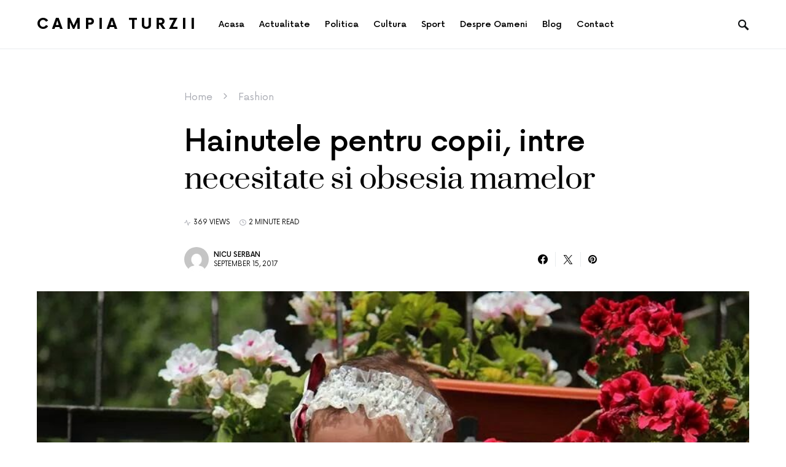

--- FILE ---
content_type: text/html; charset=UTF-8
request_url: https://campia-turzii.com/hainutele-pentru-copii-intre-necesitate-si-obsesia-mamelor/
body_size: 15836
content:
<!doctype html>
<html lang="en-US">
<head>
	<meta charset="UTF-8" />
	<meta name="viewport" content="width=device-width, initial-scale=1" />
	<link rel="profile" href="https://gmpg.org/xfn/11" />
	<meta name='robots' content='index, follow, max-image-preview:large, max-snippet:-1, max-video-preview:-1' />
	<style>img:is([sizes="auto" i], [sizes^="auto," i]) { contain-intrinsic-size: 3000px 1500px }</style>
	
	<!-- This site is optimized with the Yoast SEO plugin v26.8 - https://yoast.com/product/yoast-seo-wordpress/ -->
	<title>Hainutele pentru copii, intre necesitate si obsesia mamelor</title>
	<link rel="canonical" href="https://campia-turzii.com/hainutele-pentru-copii-intre-necesitate-si-obsesia-mamelor/" />
	<meta property="og:locale" content="en_US" />
	<meta property="og:type" content="article" />
	<meta property="og:title" content="Hainutele pentru copii, intre necesitate si obsesia mamelor" />
	<meta property="og:description" content="Intre optiuni de lume moderna si placerea mamelor de a etala pe copil tot soiul de haine fancy,&hellip;" />
	<meta property="og:url" content="https://campia-turzii.com/hainutele-pentru-copii-intre-necesitate-si-obsesia-mamelor/" />
	<meta property="og:site_name" content="Campia Turzii" />
	<meta property="article:published_time" content="2017-09-15T08:45:02+00:00" />
	<meta property="article:modified_time" content="2017-09-15T08:48:11+00:00" />
	<meta property="og:image" content="https://campia-turzii.com/wp-content/uploads/copil.jpeg" />
	<meta property="og:image:width" content="960" />
	<meta property="og:image:height" content="639" />
	<meta property="og:image:type" content="image/jpeg" />
	<meta name="author" content="Nicu Serban" />
	<meta name="twitter:card" content="summary_large_image" />
	<meta name="twitter:label1" content="Written by" />
	<meta name="twitter:data1" content="Nicu Serban" />
	<meta name="twitter:label2" content="Est. reading time" />
	<meta name="twitter:data2" content="3 minutes" />
	<script type="application/ld+json" class="yoast-schema-graph">{"@context":"https://schema.org","@graph":[{"@type":"Article","@id":"https://campia-turzii.com/hainutele-pentru-copii-intre-necesitate-si-obsesia-mamelor/#article","isPartOf":{"@id":"https://campia-turzii.com/hainutele-pentru-copii-intre-necesitate-si-obsesia-mamelor/"},"author":{"name":"Nicu Serban","@id":"https://campia-turzii.com/#/schema/person/fe6a17f5d0fd38d5dbfdc3911f3ac420"},"headline":"Hainutele pentru copii, intre necesitate si obsesia mamelor","datePublished":"2017-09-15T08:45:02+00:00","dateModified":"2017-09-15T08:48:11+00:00","mainEntityOfPage":{"@id":"https://campia-turzii.com/hainutele-pentru-copii-intre-necesitate-si-obsesia-mamelor/"},"wordCount":513,"publisher":{"@id":"https://campia-turzii.com/#organization"},"image":{"@id":"https://campia-turzii.com/hainutele-pentru-copii-intre-necesitate-si-obsesia-mamelor/#primaryimage"},"thumbnailUrl":"https://campia-turzii.com/wp-content/uploads/copil.jpeg","keywords":["haine copii online","haine de bebelus","hainute pentru copii"],"articleSection":["Fashion"],"inLanguage":"en-US"},{"@type":"WebPage","@id":"https://campia-turzii.com/hainutele-pentru-copii-intre-necesitate-si-obsesia-mamelor/","url":"https://campia-turzii.com/hainutele-pentru-copii-intre-necesitate-si-obsesia-mamelor/","name":"Hainutele pentru copii, intre necesitate si obsesia mamelor","isPartOf":{"@id":"https://campia-turzii.com/#website"},"primaryImageOfPage":{"@id":"https://campia-turzii.com/hainutele-pentru-copii-intre-necesitate-si-obsesia-mamelor/#primaryimage"},"image":{"@id":"https://campia-turzii.com/hainutele-pentru-copii-intre-necesitate-si-obsesia-mamelor/#primaryimage"},"thumbnailUrl":"https://campia-turzii.com/wp-content/uploads/copil.jpeg","datePublished":"2017-09-15T08:45:02+00:00","dateModified":"2017-09-15T08:48:11+00:00","breadcrumb":{"@id":"https://campia-turzii.com/hainutele-pentru-copii-intre-necesitate-si-obsesia-mamelor/#breadcrumb"},"inLanguage":"en-US","potentialAction":[{"@type":"ReadAction","target":["https://campia-turzii.com/hainutele-pentru-copii-intre-necesitate-si-obsesia-mamelor/"]}]},{"@type":"ImageObject","inLanguage":"en-US","@id":"https://campia-turzii.com/hainutele-pentru-copii-intre-necesitate-si-obsesia-mamelor/#primaryimage","url":"https://campia-turzii.com/wp-content/uploads/copil.jpeg","contentUrl":"https://campia-turzii.com/wp-content/uploads/copil.jpeg","width":960,"height":639},{"@type":"BreadcrumbList","@id":"https://campia-turzii.com/hainutele-pentru-copii-intre-necesitate-si-obsesia-mamelor/#breadcrumb","itemListElement":[{"@type":"ListItem","position":1,"name":"Home","item":"https://campia-turzii.com/"},{"@type":"ListItem","position":2,"name":"Fashion","item":"https://campia-turzii.com/fashion/"},{"@type":"ListItem","position":3,"name":"Hainutele pentru copii, intre necesitate si obsesia mamelor"}]},{"@type":"WebSite","@id":"https://campia-turzii.com/#website","url":"https://campia-turzii.com/","name":"Câmpia Turzii - Știri Locale, Evenimente și Informații din Comunitate","description":"Inima comunității din Câmpia Turzii: știri, cultură și povești locale","publisher":{"@id":"https://campia-turzii.com/#organization"},"alternateName":"Noutăți și Evenimente din Câmpia Turzii | Actualități Locale","potentialAction":[{"@type":"SearchAction","target":{"@type":"EntryPoint","urlTemplate":"https://campia-turzii.com/?s={search_term_string}"},"query-input":{"@type":"PropertyValueSpecification","valueRequired":true,"valueName":"search_term_string"}}],"inLanguage":"en-US"},{"@type":"Organization","@id":"https://campia-turzii.com/#organization","name":"Vocea Câmpiei Turzii - tot ce este important în orașul tău","alternateName":"Câmpia Turzii la zi - informații pentru fiecare cetățean","url":"https://campia-turzii.com/","logo":{"@type":"ImageObject","inLanguage":"en-US","@id":"https://campia-turzii.com/#/schema/logo/image/","url":"https://campia-turzii.com/wp-content/uploads/bobomoda.jpg","contentUrl":"https://campia-turzii.com/wp-content/uploads/bobomoda.jpg","width":860,"height":573,"caption":"Vocea Câmpiei Turzii - tot ce este important în orașul tău"},"image":{"@id":"https://campia-turzii.com/#/schema/logo/image/"}},{"@type":"Person","@id":"https://campia-turzii.com/#/schema/person/fe6a17f5d0fd38d5dbfdc3911f3ac420","name":"Nicu Serban","image":{"@type":"ImageObject","inLanguage":"en-US","@id":"https://campia-turzii.com/#/schema/person/image/","url":"https://secure.gravatar.com/avatar/860e85b836416c40b6bb11a98f7410b5982e98d16093e160d67c154f5fbb73ee?s=96&d=mm&r=g","contentUrl":"https://secure.gravatar.com/avatar/860e85b836416c40b6bb11a98f7410b5982e98d16093e160d67c154f5fbb73ee?s=96&d=mm&r=g","caption":"Nicu Serban"},"url":"https://campia-turzii.com/author/bradudan/"}]}</script>
	<!-- / Yoast SEO plugin. -->


<link rel='dns-prefetch' href='//fonts.googleapis.com' />
<style id='csco-theme-fonts-inline-css'>
@font-face {font-family: now-alt;src: url('https://campia-turzii.com/wp-content/themes/once/css/fonts/now-alt-300.woff2') format('woff2'),url('https://campia-turzii.com/wp-content/themes/once/css/fonts/now-alt-300.woff') format('woff');font-weight: 300;font-display: swap;font-style: normal;}@font-face {font-family: now-alt;src: url('https://campia-turzii.com/wp-content/themes/once/css/fonts/now-alt-regular.woff2') format('woff2'),url('https://campia-turzii.com/wp-content/themes/once/css/fonts/now-alt-regular.woff') format('woff');font-weight: 400;font-display: swap;font-style: normal;}@font-face {font-family: now-alt;src: url('https://campia-turzii.com/wp-content/themes/once/css/fonts/now-alt-500.woff2') format('woff2'),url('https://campia-turzii.com/wp-content/themes/once/css/fonts/now-alt-500.woff') format('woff');font-weight: 500;font-display: swap;font-style: normal;}@font-face {font-family: now-alt;src: url('https://campia-turzii.com/wp-content/themes/once/css/fonts/now-alt-700.woff2') format('woff2'),url('https://campia-turzii.com/wp-content/themes/once/css/fonts/now-alt-700.woff') format('woff');font-weight: 700;font-display: swap;font-style: normal;}
</style>
<style id='classic-theme-styles-inline-css'>
/*! This file is auto-generated */
.wp-block-button__link{color:#fff;background-color:#32373c;border-radius:9999px;box-shadow:none;text-decoration:none;padding:calc(.667em + 2px) calc(1.333em + 2px);font-size:1.125em}.wp-block-file__button{background:#32373c;color:#fff;text-decoration:none}
</style>
<style id='global-styles-inline-css'>
:root{--wp--preset--aspect-ratio--square: 1;--wp--preset--aspect-ratio--4-3: 4/3;--wp--preset--aspect-ratio--3-4: 3/4;--wp--preset--aspect-ratio--3-2: 3/2;--wp--preset--aspect-ratio--2-3: 2/3;--wp--preset--aspect-ratio--16-9: 16/9;--wp--preset--aspect-ratio--9-16: 9/16;--wp--preset--color--black: #000000;--wp--preset--color--cyan-bluish-gray: #abb8c3;--wp--preset--color--white: #ffffff;--wp--preset--color--pale-pink: #f78da7;--wp--preset--color--vivid-red: #cf2e2e;--wp--preset--color--luminous-vivid-orange: #ff6900;--wp--preset--color--luminous-vivid-amber: #fcb900;--wp--preset--color--light-green-cyan: #7bdcb5;--wp--preset--color--vivid-green-cyan: #00d084;--wp--preset--color--pale-cyan-blue: #8ed1fc;--wp--preset--color--vivid-cyan-blue: #0693e3;--wp--preset--color--vivid-purple: #9b51e0;--wp--preset--gradient--vivid-cyan-blue-to-vivid-purple: linear-gradient(135deg,rgba(6,147,227,1) 0%,rgb(155,81,224) 100%);--wp--preset--gradient--light-green-cyan-to-vivid-green-cyan: linear-gradient(135deg,rgb(122,220,180) 0%,rgb(0,208,130) 100%);--wp--preset--gradient--luminous-vivid-amber-to-luminous-vivid-orange: linear-gradient(135deg,rgba(252,185,0,1) 0%,rgba(255,105,0,1) 100%);--wp--preset--gradient--luminous-vivid-orange-to-vivid-red: linear-gradient(135deg,rgba(255,105,0,1) 0%,rgb(207,46,46) 100%);--wp--preset--gradient--very-light-gray-to-cyan-bluish-gray: linear-gradient(135deg,rgb(238,238,238) 0%,rgb(169,184,195) 100%);--wp--preset--gradient--cool-to-warm-spectrum: linear-gradient(135deg,rgb(74,234,220) 0%,rgb(151,120,209) 20%,rgb(207,42,186) 40%,rgb(238,44,130) 60%,rgb(251,105,98) 80%,rgb(254,248,76) 100%);--wp--preset--gradient--blush-light-purple: linear-gradient(135deg,rgb(255,206,236) 0%,rgb(152,150,240) 100%);--wp--preset--gradient--blush-bordeaux: linear-gradient(135deg,rgb(254,205,165) 0%,rgb(254,45,45) 50%,rgb(107,0,62) 100%);--wp--preset--gradient--luminous-dusk: linear-gradient(135deg,rgb(255,203,112) 0%,rgb(199,81,192) 50%,rgb(65,88,208) 100%);--wp--preset--gradient--pale-ocean: linear-gradient(135deg,rgb(255,245,203) 0%,rgb(182,227,212) 50%,rgb(51,167,181) 100%);--wp--preset--gradient--electric-grass: linear-gradient(135deg,rgb(202,248,128) 0%,rgb(113,206,126) 100%);--wp--preset--gradient--midnight: linear-gradient(135deg,rgb(2,3,129) 0%,rgb(40,116,252) 100%);--wp--preset--font-size--small: 13px;--wp--preset--font-size--medium: 20px;--wp--preset--font-size--large: 36px;--wp--preset--font-size--x-large: 42px;--wp--preset--spacing--20: 0.44rem;--wp--preset--spacing--30: 0.67rem;--wp--preset--spacing--40: 1rem;--wp--preset--spacing--50: 1.5rem;--wp--preset--spacing--60: 2.25rem;--wp--preset--spacing--70: 3.38rem;--wp--preset--spacing--80: 5.06rem;--wp--preset--shadow--natural: 6px 6px 9px rgba(0, 0, 0, 0.2);--wp--preset--shadow--deep: 12px 12px 50px rgba(0, 0, 0, 0.4);--wp--preset--shadow--sharp: 6px 6px 0px rgba(0, 0, 0, 0.2);--wp--preset--shadow--outlined: 6px 6px 0px -3px rgba(255, 255, 255, 1), 6px 6px rgba(0, 0, 0, 1);--wp--preset--shadow--crisp: 6px 6px 0px rgba(0, 0, 0, 1);}:where(.is-layout-flex){gap: 0.5em;}:where(.is-layout-grid){gap: 0.5em;}body .is-layout-flex{display: flex;}.is-layout-flex{flex-wrap: wrap;align-items: center;}.is-layout-flex > :is(*, div){margin: 0;}body .is-layout-grid{display: grid;}.is-layout-grid > :is(*, div){margin: 0;}:where(.wp-block-columns.is-layout-flex){gap: 2em;}:where(.wp-block-columns.is-layout-grid){gap: 2em;}:where(.wp-block-post-template.is-layout-flex){gap: 1.25em;}:where(.wp-block-post-template.is-layout-grid){gap: 1.25em;}.has-black-color{color: var(--wp--preset--color--black) !important;}.has-cyan-bluish-gray-color{color: var(--wp--preset--color--cyan-bluish-gray) !important;}.has-white-color{color: var(--wp--preset--color--white) !important;}.has-pale-pink-color{color: var(--wp--preset--color--pale-pink) !important;}.has-vivid-red-color{color: var(--wp--preset--color--vivid-red) !important;}.has-luminous-vivid-orange-color{color: var(--wp--preset--color--luminous-vivid-orange) !important;}.has-luminous-vivid-amber-color{color: var(--wp--preset--color--luminous-vivid-amber) !important;}.has-light-green-cyan-color{color: var(--wp--preset--color--light-green-cyan) !important;}.has-vivid-green-cyan-color{color: var(--wp--preset--color--vivid-green-cyan) !important;}.has-pale-cyan-blue-color{color: var(--wp--preset--color--pale-cyan-blue) !important;}.has-vivid-cyan-blue-color{color: var(--wp--preset--color--vivid-cyan-blue) !important;}.has-vivid-purple-color{color: var(--wp--preset--color--vivid-purple) !important;}.has-black-background-color{background-color: var(--wp--preset--color--black) !important;}.has-cyan-bluish-gray-background-color{background-color: var(--wp--preset--color--cyan-bluish-gray) !important;}.has-white-background-color{background-color: var(--wp--preset--color--white) !important;}.has-pale-pink-background-color{background-color: var(--wp--preset--color--pale-pink) !important;}.has-vivid-red-background-color{background-color: var(--wp--preset--color--vivid-red) !important;}.has-luminous-vivid-orange-background-color{background-color: var(--wp--preset--color--luminous-vivid-orange) !important;}.has-luminous-vivid-amber-background-color{background-color: var(--wp--preset--color--luminous-vivid-amber) !important;}.has-light-green-cyan-background-color{background-color: var(--wp--preset--color--light-green-cyan) !important;}.has-vivid-green-cyan-background-color{background-color: var(--wp--preset--color--vivid-green-cyan) !important;}.has-pale-cyan-blue-background-color{background-color: var(--wp--preset--color--pale-cyan-blue) !important;}.has-vivid-cyan-blue-background-color{background-color: var(--wp--preset--color--vivid-cyan-blue) !important;}.has-vivid-purple-background-color{background-color: var(--wp--preset--color--vivid-purple) !important;}.has-black-border-color{border-color: var(--wp--preset--color--black) !important;}.has-cyan-bluish-gray-border-color{border-color: var(--wp--preset--color--cyan-bluish-gray) !important;}.has-white-border-color{border-color: var(--wp--preset--color--white) !important;}.has-pale-pink-border-color{border-color: var(--wp--preset--color--pale-pink) !important;}.has-vivid-red-border-color{border-color: var(--wp--preset--color--vivid-red) !important;}.has-luminous-vivid-orange-border-color{border-color: var(--wp--preset--color--luminous-vivid-orange) !important;}.has-luminous-vivid-amber-border-color{border-color: var(--wp--preset--color--luminous-vivid-amber) !important;}.has-light-green-cyan-border-color{border-color: var(--wp--preset--color--light-green-cyan) !important;}.has-vivid-green-cyan-border-color{border-color: var(--wp--preset--color--vivid-green-cyan) !important;}.has-pale-cyan-blue-border-color{border-color: var(--wp--preset--color--pale-cyan-blue) !important;}.has-vivid-cyan-blue-border-color{border-color: var(--wp--preset--color--vivid-cyan-blue) !important;}.has-vivid-purple-border-color{border-color: var(--wp--preset--color--vivid-purple) !important;}.has-vivid-cyan-blue-to-vivid-purple-gradient-background{background: var(--wp--preset--gradient--vivid-cyan-blue-to-vivid-purple) !important;}.has-light-green-cyan-to-vivid-green-cyan-gradient-background{background: var(--wp--preset--gradient--light-green-cyan-to-vivid-green-cyan) !important;}.has-luminous-vivid-amber-to-luminous-vivid-orange-gradient-background{background: var(--wp--preset--gradient--luminous-vivid-amber-to-luminous-vivid-orange) !important;}.has-luminous-vivid-orange-to-vivid-red-gradient-background{background: var(--wp--preset--gradient--luminous-vivid-orange-to-vivid-red) !important;}.has-very-light-gray-to-cyan-bluish-gray-gradient-background{background: var(--wp--preset--gradient--very-light-gray-to-cyan-bluish-gray) !important;}.has-cool-to-warm-spectrum-gradient-background{background: var(--wp--preset--gradient--cool-to-warm-spectrum) !important;}.has-blush-light-purple-gradient-background{background: var(--wp--preset--gradient--blush-light-purple) !important;}.has-blush-bordeaux-gradient-background{background: var(--wp--preset--gradient--blush-bordeaux) !important;}.has-luminous-dusk-gradient-background{background: var(--wp--preset--gradient--luminous-dusk) !important;}.has-pale-ocean-gradient-background{background: var(--wp--preset--gradient--pale-ocean) !important;}.has-electric-grass-gradient-background{background: var(--wp--preset--gradient--electric-grass) !important;}.has-midnight-gradient-background{background: var(--wp--preset--gradient--midnight) !important;}.has-small-font-size{font-size: var(--wp--preset--font-size--small) !important;}.has-medium-font-size{font-size: var(--wp--preset--font-size--medium) !important;}.has-large-font-size{font-size: var(--wp--preset--font-size--large) !important;}.has-x-large-font-size{font-size: var(--wp--preset--font-size--x-large) !important;}
:where(.wp-block-post-template.is-layout-flex){gap: 1.25em;}:where(.wp-block-post-template.is-layout-grid){gap: 1.25em;}
:where(.wp-block-columns.is-layout-flex){gap: 2em;}:where(.wp-block-columns.is-layout-grid){gap: 2em;}
:root :where(.wp-block-pullquote){font-size: 1.5em;line-height: 1.6;}
</style>
<link rel='stylesheet' id='wpo_min-header-0-css' href='https://campia-turzii.com/wp-content/cache/wpo-minify/1764066614/assets/wpo-minify-header-52e6378d.min.css' media='all' />
<link rel='stylesheet' id='ls-google-fonts-css' href='https://fonts.googleapis.com/css?family=Lato:100,300,regular,700,900%7COpen+Sans:300%7CIndie+Flower:regular%7COswald:300,regular,700&#038;subset=latin%2Clatin-ext' media='all' />
<link rel='stylesheet' id='wpo_min-header-2-css' href='https://campia-turzii.com/wp-content/cache/wpo-minify/1764066614/assets/wpo-minify-header-0d3ff801.min.css' media='all' />
<script src="https://campia-turzii.com/wp-content/cache/wpo-minify/1764066614/assets/wpo-minify-header-7ff528df.min.js" id="wpo_min-header-0-js"></script>
<style>.recentcomments a{display:inline !important;padding:0 !important;margin:0 !important;}</style><style id="kirki-inline-styles">a:hover, .entry-content a, .must-log-in a, blockquote:before, .post-meta a:hover, .post-meta a:focus, .post-meta .author a:hover, .post-meta .author a:focus, .cs-bg-dark .pk-social-links-scheme-bold:not(.pk-social-links-scheme-light-rounded) .pk-social-links-link .pk-social-links-icon, .subscribe-title, .entry-share .pk-share-buttons-scheme-default .pk-share-buttons-link:hover, .post-sidebar-shares .pk-share-buttons-scheme-default .pk-share-buttons-link:hover, .pk-share-buttons-after-post.pk-share-buttons-scheme-default .pk-share-buttons-link:hover{color:#dd3333;}article .cs-overlay .post-categories a:hover, .cs-list-articles > li > a:hover:before, .wp-block-button .wp-block-button__link:not(.has-background), .pk-bg-primary, .pk-button-primary, .pk-pin-it:hover, .pk-badge-primary, h2.pk-heading-numbered:before, .cs-bg-dark .pk-social-links-scheme-light-rounded .pk-social-links-link:hover .pk-social-links-icon, .post-sidebar-shares .pk-share-buttons-link .pk-share-buttons-count, .pk-scroll-to-top:hover .cs-icon-arrow, .pk-widget-posts .pk-post-outer:hover .pk-current-number{background-color:#dd3333;}.site-search-wrap, .cs-featured-post-boxed .featured-post-inner, .widget_search .cs-input-group, .post-subscribe, .cs-bg-dark.post-prev-next-along, .widget .pk-subscribe-form-wrap, .pk-scroll-to-top .cs-icon-arrow, .pk-widget-posts .pk-current-number, .widget .pk-social-links-scheme-light-bg .pk-social-links-link, .widget .pk-social-links-scheme-light-rounded .pk-social-links-link .pk-social-links-icon{background-color:#FAFAFA;}button, input[type="button"], input[type="reset"], input[type="submit"], .button, .site .entry-content .pk-button-primary{color:#000000;}button:hover, input[type="button"]:hover, input[type="reset"]:hover, input[type="submit"]:hover, .button:hover, .site .entry-content .pk-button-primary:hover, .site .entry-content .pk-button-primary:focus, .site .entry-content .pk-button-primary:active{background-color:#000000;}.site button:before, .site .button:before, .site .load-more.loading:before{background-color:#000000;}.site button:hover, .site .button:hover{border-color:#000000;}.header-large .navbar-topbar, .header-with-top-bar .navbar-topbar{background-color:#FAFAFA;}.navbar-primary, .offcanvas-header{background-color:#FFFFFF;}.navbar-nav > .menu-item > a .pk-badge:after{border-color:#FFFFFF;}.navbar-nav .menu-item .sub-menu, .navbar-nav .cs-mega-menu-has-category .sub-menu{background-color:#FFFFFF;}.navbar-nav > li.menu-item-has-children > .sub-menu:after{border-bottom-color:#FFFFFF;}.footer-info{background-color:#FAFAFA;}.meta-category-sep:after{color:#000000;}.meta-category-sep-dash:after, .meta-category-sep-middle:after, .meta-category-sep-diamond:after, .meta-category-sep-square:after, .meta-category-sep-brick:after{background-color:#000000;}.entry-title-effect-simple a:hover .meta-category, .entry-title-effect-simple a:focus .meta-category, .entry-title-effect-simple .meta-category a:hover, .entry-title-effect-simple .meta-category a:focus{color:#c4a97c;}.entry-title-effect-underline a .title-line, .entry-title-effect-shadow a .title-line{background-image:linear-gradient(to right, #c4a97c 0%, #c4a97c 100%);}button, input[type="button"], input[type="reset"], input[type="submit"], .button, .pk-button, .cs-overlay .post-categories a, .site-search [type="search"], .subcategories .cs-nav-link, .post-header .pk-share-buttons-wrap .pk-share-buttons-link, .pk-dropcap-borders:first-letter, .pk-dropcap-bg-inverse:first-letter, .pk-dropcap-bg-light:first-letter, .footer-instagram .instagram-username{-webkit-border-radius:0;-moz-border-radius:0;border-radius:0;}body{font-family:now-alt,-apple-system, BlinkMacSystemFont, "Segoe UI", Roboto, "Helvetica Neue", Arial, sans-serif, "Apple Color Emoji", "Segoe UI Emoji", "Segoe UI Symbol", "Noto Color Emoji";font-size:1rem;font-weight:400;}button, .button, input[type="button"], input[type="reset"], input[type="submit"], .cs-font-primary, .no-comments, .text-action, .archive-wrap .more-link, .share-total, .nav-links, .comment-reply-link, .post-sidebar-tags a, .meta-category a, .read-more, .entry-more a, .navigation.pagination .nav-links > span, .navigation.pagination .nav-links > a, .subcategories .cs-nav-link, .cs-social-accounts .cs-social-label, .post-prev-next .link-label a, .author-social-accounts .author-social-label{font-family:now-alt,-apple-system, BlinkMacSystemFont, "Segoe UI", Roboto, "Helvetica Neue", Arial, sans-serif, "Apple Color Emoji", "Segoe UI Emoji", "Segoe UI Symbol", "Noto Color Emoji";font-size:0.6875rem;font-weight:500;letter-spacing:0.125em;text-transform:uppercase;}.pk-font-primary, .entry-meta-details .pk-share-buttons-count, .entry-meta-details .pk-share-buttons-label, .post-sidebar-shares .pk-share-buttons-label, .footer-instagram .instagram-username, .pk-twitter-counters .number, .pk-instagram-counters .number, .pk-alt-instagram-counters .number, .pk-scroll-to-top .cs-btn-caption{font-family:now-alt,-apple-system, BlinkMacSystemFont, "Segoe UI", Roboto, "Helvetica Neue", Arial, sans-serif, "Apple Color Emoji", "Segoe UI Emoji", "Segoe UI Symbol", "Noto Color Emoji";font-size:0.6875rem;font-weight:500;letter-spacing:0.125em;text-transform:uppercase;}small, input[type="text"], input[type="email"], input[type="url"], input[type="password"], input[type="search"], input[type="number"], input[type="tel"], input[type="range"], input[type="date"], input[type="month"], input[type="week"], input[type="time"], input[type="datetime"], input[type="datetime-local"], input[type="color"], div[class*="meta-"], span[class*="meta-"], select, textarea, label, .cs-font-secondary, .post-meta, .archive-count, .page-subtitle, .site-description, figcaption, .post-tags a, .tagcloud a, .post-format-icon, .comment-metadata, .says, .logged-in-as, .must-log-in, .widget_rss ul li .rss-date, .navbar-brand .tagline, .post-sidebar-shares .total-shares, .cs-breadcrumbs, .searchwp-live-search-no-results em, .searchwp-live-search-no-min-chars:after, .cs-video-tools .cs-tooltip, .entry-details .author-wrap, .entry-details .author-wrap a, .footer-copyright{font-family:now-alt,-apple-system, BlinkMacSystemFont, "Segoe UI", Roboto, "Helvetica Neue", Arial, sans-serif, "Apple Color Emoji", "Segoe UI Emoji", "Segoe UI Symbol", "Noto Color Emoji";font-size:0.6875rem;font-weight:400;text-transform:uppercase;}.wp-caption-text, .wp-block-image figcaption, .wp-block-audio figcaption, .wp-block-embed figcaption, .wp-block-pullquote cite, .wp-block-pullquote.is-style-solid-color blockquote cite, .wp-block-pullquote footer, .wp-block-pullquote .wp-block-pullquote__citation, blockquote cite, .wp-block-quote cite{font-family:now-alt,-apple-system, BlinkMacSystemFont, "Segoe UI", Roboto, "Helvetica Neue", Arial, sans-serif, "Apple Color Emoji", "Segoe UI Emoji", "Segoe UI Symbol", "Noto Color Emoji";font-size:0.6875rem;font-weight:400;text-transform:uppercase;}.pk-font-secondary, .pk-instagram-counters, .pk-alt-instagram-counters, .pk-twitter-counters, .pk-instagram-item .pk-instagram-data .pk-meta, .pk-alt-instagram-item .pk-alt-instagram-data .pk-meta, .entry-share .pk-share-buttons-total, .post-sidebar-shares .pk-share-buttons-total, .pk-share-buttons-after-post .pk-share-buttons-total{font-family:now-alt,-apple-system, BlinkMacSystemFont, "Segoe UI", Roboto, "Helvetica Neue", Arial, sans-serif, "Apple Color Emoji", "Segoe UI Emoji", "Segoe UI Symbol", "Noto Color Emoji";font-size:0.6875rem;font-weight:400;text-transform:uppercase;}.entry-excerpt, .post-excerpt, .pk-alt-instagram-desc{font-family:now-alt,-apple-system, BlinkMacSystemFont, "Segoe UI", Roboto, "Helvetica Neue", Arial, sans-serif, "Apple Color Emoji", "Segoe UI Emoji", "Segoe UI Symbol", "Noto Color Emoji";font-size:0.875rem;line-height:1.5;}.entry-content{font-family:now-alt,-apple-system, BlinkMacSystemFont, "Segoe UI", Roboto, "Helvetica Neue", Arial, sans-serif, "Apple Color Emoji", "Segoe UI Emoji", "Segoe UI Symbol", "Noto Color Emoji";font-size:0.875rem;font-weight:400;letter-spacing:inherit;}.site-title{font-family:now-alt,-apple-system, BlinkMacSystemFont, "Segoe UI", Roboto, "Helvetica Neue", Arial, sans-serif, "Apple Color Emoji", "Segoe UI Emoji", "Segoe UI Symbol", "Noto Color Emoji";font-size:1.5rem;font-weight:700;letter-spacing:0.25em;text-transform:uppercase;}.footer-title{font-family:now-alt,-apple-system, BlinkMacSystemFont, "Segoe UI", Roboto, "Helvetica Neue", Arial, sans-serif, "Apple Color Emoji", "Segoe UI Emoji", "Segoe UI Symbol", "Noto Color Emoji";font-size:1.5rem;font-weight:700;letter-spacing:0.25em;text-transform:uppercase;}.entry-title .title-wrap, .post-header-inner .entry-title, .comment-author .fn, blockquote, .cs-post-carousel .cs-carousel-title, .cs-subscription .cs-subscription-title, .cs-widget-author .cs-author-title, .post-author .title-author{font-family:Prata;font-weight:400;text-transform:none;}.wp-block-quote, .wp-block-quote p{font-family:Prata;font-weight:400;text-transform:none;}.post-subscribe .pk-title, .pk-subscribe-form-wrap .pk-font-heading, .footer-subscribe .pk-title, .pk-widget-posts-template-carousel .entry-title, .pk-alt-instagram-title .pk-alt-title, .pk-inline-posts-container .pk-title, .navbar-subscribe .pk-title:first-line{font-family:Prata;font-weight:400;text-transform:none;}h1, h2, h3, h4, h5, h6, .h1, .h2, .h3, .h4, .h5, .h6, .entry-title .meta-category, .entry-title .meta-category a{font-family:now-alt,-apple-system, BlinkMacSystemFont, "Segoe UI", Roboto, "Helvetica Neue", Arial, sans-serif, "Apple Color Emoji", "Segoe UI Emoji", "Segoe UI Symbol", "Noto Color Emoji";font-weight:500;letter-spacing:-0.0125em;text-transform:none;}.wp-block-cover .wp-block-cover-image-text, .wp-block-cover .wp-block-cover-text, .wp-block-cover h2, .wp-block-cover-image .wp-block-cover-image-text, .wp-block-cover-image .wp-block-cover-text, .wp-block-cover-image h2, .wp-block-pullquote p, p.has-drop-cap:not(:focus):first-letter{font-family:now-alt,-apple-system, BlinkMacSystemFont, "Segoe UI", Roboto, "Helvetica Neue", Arial, sans-serif, "Apple Color Emoji", "Segoe UI Emoji", "Segoe UI Symbol", "Noto Color Emoji";font-weight:500;letter-spacing:-0.0125em;text-transform:none;}.pk-font-heading, .navbar-subscribe .pk-title span{font-family:now-alt,-apple-system, BlinkMacSystemFont, "Segoe UI", Roboto, "Helvetica Neue", Arial, sans-serif, "Apple Color Emoji", "Segoe UI Emoji", "Segoe UI Symbol", "Noto Color Emoji";font-weight:500;letter-spacing:-0.0125em;text-transform:none;}.entry-title-style .title-wrap:first-line, .entry-header .post-header-inner .entry-title:first-line, .archive-full .entry-title:first-line, .comment-author .fn:first-line, .cs-post-carousel .cs-carousel-title:first-line, .cs-subscription .cs-subscription-title:first-line, .post-author .title-author:first-line, .cs-widget-author .cs-author-title:first-line, .cs-mm-post .entry-title:first-line, .footer-subscribe .pk-title:first-line, .pk-subscribe-form-wrap .pk-font-heading:first-line, .pk-font-heading:first-line, .post-subscribe .pk-title:first-line, .pk-alt-instagram-title .pk-alt-title:first-line, .pk-inline-posts-container .pk-title:first-line{font-family:now-alt,-apple-system, BlinkMacSystemFont, "Segoe UI", Roboto, "Helvetica Neue", Arial, sans-serif, "Apple Color Emoji", "Segoe UI Emoji", "Segoe UI Symbol", "Noto Color Emoji";font-weight:500;letter-spacing:-0.0125em;text-transform:none;}.title-block, .pk-font-block{font-family:now-alt,-apple-system, BlinkMacSystemFont, "Segoe UI", Roboto, "Helvetica Neue", Arial, sans-serif, "Apple Color Emoji", "Segoe UI Emoji", "Segoe UI Symbol", "Noto Color Emoji";font-size:0.6875rem;font-weight:500;letter-spacing:0.025em;text-transform:uppercase;color:#000000;}.navbar-nav > li > a, .cs-mega-menu-child > a, .widget_archive li, .widget_categories li, .widget_meta li a, .widget_nav_menu .menu > li > a, .widget_pages .page_item a{font-family:now-alt,-apple-system, BlinkMacSystemFont, "Segoe UI", Roboto, "Helvetica Neue", Arial, sans-serif, "Apple Color Emoji", "Segoe UI Emoji", "Segoe UI Symbol", "Noto Color Emoji";font-size:0.875rem;font-weight:500;text-transform:none;}.navbar-nav .sub-menu > li > a, .navbar-topbar .navbar-nav > li > a, .widget_nav_menu .sub-menu > li > a{font-family:now-alt,-apple-system, BlinkMacSystemFont, "Segoe UI", Roboto, "Helvetica Neue", Arial, sans-serif, "Apple Color Emoji", "Segoe UI Emoji", "Segoe UI Symbol", "Noto Color Emoji";font-size:0.8125rem;font-weight:400;text-transform:none;}#menu-additional.navbar-nav > li > a{font-family:now-alt,-apple-system, BlinkMacSystemFont, "Segoe UI", Roboto, "Helvetica Neue", Arial, sans-serif, "Apple Color Emoji", "Segoe UI Emoji", "Segoe UI Symbol", "Noto Color Emoji";font-size:0.8125rem;font-weight:500;text-transform:none;}.navbar-primary .navbar-wrap, .navbar-primary .navbar-content{height:80px;}.offcanvas-header{flex:0 0 80px;}.post-sidebar-shares{top:calc( 80px + 20px );}.admin-bar .post-sidebar-shares{top:calc( 80px + 52px );}.header-large .post-sidebar-shares{top:calc( 80px * 2 + 52px );}.header-large.admin-bar .post-sidebar-shares{top:calc( 80px * 2 + 52px );}.section-featured-post{background-color:#FFFFFF;}.section-post-tiles{background-color:#FFFFFF;}.section-post-carousel{background-color:#FAFAFA;}.section-subscription{background-color:#FAFAFA;}@media (min-width: 1020px){.cs-bg-dark.post-prev-next-along .link-content:hover{background-color:#FAFAFA;}}/* cyrillic-ext */
@font-face {
  font-family: 'Prata';
  font-style: normal;
  font-weight: 400;
  font-display: swap;
  src: url(https://campia-turzii.com/wp-content/fonts/prata/6xKhdSpbNNCT-sWCCm7JLQ.woff2) format('woff2');
  unicode-range: U+0460-052F, U+1C80-1C8A, U+20B4, U+2DE0-2DFF, U+A640-A69F, U+FE2E-FE2F;
}
/* cyrillic */
@font-face {
  font-family: 'Prata';
  font-style: normal;
  font-weight: 400;
  font-display: swap;
  src: url(https://campia-turzii.com/wp-content/fonts/prata/6xKhdSpbNNCT-sWLCm7JLQ.woff2) format('woff2');
  unicode-range: U+0301, U+0400-045F, U+0490-0491, U+04B0-04B1, U+2116;
}
/* vietnamese */
@font-face {
  font-family: 'Prata';
  font-style: normal;
  font-weight: 400;
  font-display: swap;
  src: url(https://campia-turzii.com/wp-content/fonts/prata/6xKhdSpbNNCT-sWACm7JLQ.woff2) format('woff2');
  unicode-range: U+0102-0103, U+0110-0111, U+0128-0129, U+0168-0169, U+01A0-01A1, U+01AF-01B0, U+0300-0301, U+0303-0304, U+0308-0309, U+0323, U+0329, U+1EA0-1EF9, U+20AB;
}
/* latin */
@font-face {
  font-family: 'Prata';
  font-style: normal;
  font-weight: 400;
  font-display: swap;
  src: url(https://campia-turzii.com/wp-content/fonts/prata/6xKhdSpbNNCT-sWPCm4.woff2) format('woff2');
  unicode-range: U+0000-00FF, U+0131, U+0152-0153, U+02BB-02BC, U+02C6, U+02DA, U+02DC, U+0304, U+0308, U+0329, U+2000-206F, U+20AC, U+2122, U+2191, U+2193, U+2212, U+2215, U+FEFF, U+FFFD;
}/* cyrillic-ext */
@font-face {
  font-family: 'Prata';
  font-style: normal;
  font-weight: 400;
  font-display: swap;
  src: url(https://campia-turzii.com/wp-content/fonts/prata/6xKhdSpbNNCT-sWCCm7JLQ.woff2) format('woff2');
  unicode-range: U+0460-052F, U+1C80-1C8A, U+20B4, U+2DE0-2DFF, U+A640-A69F, U+FE2E-FE2F;
}
/* cyrillic */
@font-face {
  font-family: 'Prata';
  font-style: normal;
  font-weight: 400;
  font-display: swap;
  src: url(https://campia-turzii.com/wp-content/fonts/prata/6xKhdSpbNNCT-sWLCm7JLQ.woff2) format('woff2');
  unicode-range: U+0301, U+0400-045F, U+0490-0491, U+04B0-04B1, U+2116;
}
/* vietnamese */
@font-face {
  font-family: 'Prata';
  font-style: normal;
  font-weight: 400;
  font-display: swap;
  src: url(https://campia-turzii.com/wp-content/fonts/prata/6xKhdSpbNNCT-sWACm7JLQ.woff2) format('woff2');
  unicode-range: U+0102-0103, U+0110-0111, U+0128-0129, U+0168-0169, U+01A0-01A1, U+01AF-01B0, U+0300-0301, U+0303-0304, U+0308-0309, U+0323, U+0329, U+1EA0-1EF9, U+20AB;
}
/* latin */
@font-face {
  font-family: 'Prata';
  font-style: normal;
  font-weight: 400;
  font-display: swap;
  src: url(https://campia-turzii.com/wp-content/fonts/prata/6xKhdSpbNNCT-sWPCm4.woff2) format('woff2');
  unicode-range: U+0000-00FF, U+0131, U+0152-0153, U+02BB-02BC, U+02C6, U+02DA, U+02DC, U+0304, U+0308, U+0329, U+2000-206F, U+20AC, U+2122, U+2191, U+2193, U+2212, U+2215, U+FEFF, U+FFFD;
}/* cyrillic-ext */
@font-face {
  font-family: 'Prata';
  font-style: normal;
  font-weight: 400;
  font-display: swap;
  src: url(https://campia-turzii.com/wp-content/fonts/prata/6xKhdSpbNNCT-sWCCm7JLQ.woff2) format('woff2');
  unicode-range: U+0460-052F, U+1C80-1C8A, U+20B4, U+2DE0-2DFF, U+A640-A69F, U+FE2E-FE2F;
}
/* cyrillic */
@font-face {
  font-family: 'Prata';
  font-style: normal;
  font-weight: 400;
  font-display: swap;
  src: url(https://campia-turzii.com/wp-content/fonts/prata/6xKhdSpbNNCT-sWLCm7JLQ.woff2) format('woff2');
  unicode-range: U+0301, U+0400-045F, U+0490-0491, U+04B0-04B1, U+2116;
}
/* vietnamese */
@font-face {
  font-family: 'Prata';
  font-style: normal;
  font-weight: 400;
  font-display: swap;
  src: url(https://campia-turzii.com/wp-content/fonts/prata/6xKhdSpbNNCT-sWACm7JLQ.woff2) format('woff2');
  unicode-range: U+0102-0103, U+0110-0111, U+0128-0129, U+0168-0169, U+01A0-01A1, U+01AF-01B0, U+0300-0301, U+0303-0304, U+0308-0309, U+0323, U+0329, U+1EA0-1EF9, U+20AB;
}
/* latin */
@font-face {
  font-family: 'Prata';
  font-style: normal;
  font-weight: 400;
  font-display: swap;
  src: url(https://campia-turzii.com/wp-content/fonts/prata/6xKhdSpbNNCT-sWPCm4.woff2) format('woff2');
  unicode-range: U+0000-00FF, U+0131, U+0152-0153, U+02BB-02BC, U+02C6, U+02DA, U+02DC, U+0304, U+0308, U+0329, U+2000-206F, U+20AC, U+2122, U+2191, U+2193, U+2212, U+2215, U+FEFF, U+FFFD;
}</style></head>

<body class="wp-singular post-template-default single single-post postid-1350 single-format-standard wp-embed-responsive wp-theme-once cs-page-layout-disabled header-compact navbar-sticky-enabled navbar-smart-enabled sticky-sidebar-enabled stick-to-bottom block-align-enabled design-preview-effect-none design-title-right-border">

	<div class="site-overlay"></div>

	<div class="offcanvas">

		<div class="offcanvas-header">

			
			<nav class="navbar navbar-offcanvas">

									<a class="offcanvas-brand site-title" href="https://campia-turzii.com/" rel="home">Campia Turzii</a>
					
				<button type="button" class="toggle-offcanvas">
					<i class="cs-icon cs-icon-x"></i>
				</button>

			</nav>

			
		</div>

		<aside class="offcanvas-sidebar">
			<div class="offcanvas-inner widget-area">
				<div class="widget widget_nav_menu cs-d-lg-none"><div class="menu-menu-1-container"><ul id="menu-menu-1" class="menu"><li id="menu-item-8" class="menu-item menu-item-type-custom menu-item-object-custom menu-item-home menu-item-8"><a href="http://campia-turzii.com/">Acasa</a></li>
<li id="menu-item-10" class="menu-item menu-item-type-taxonomy menu-item-object-category menu-item-10"><a href="https://campia-turzii.com/actualitate/">Actualitate</a></li>
<li id="menu-item-14" class="menu-item menu-item-type-taxonomy menu-item-object-category menu-item-14"><a href="https://campia-turzii.com/politica/">Politica</a></li>
<li id="menu-item-12" class="menu-item menu-item-type-taxonomy menu-item-object-category menu-item-12"><a href="https://campia-turzii.com/cultura/">Cultura</a></li>
<li id="menu-item-15" class="menu-item menu-item-type-taxonomy menu-item-object-category menu-item-15"><a href="https://campia-turzii.com/sport/">Sport</a></li>
<li id="menu-item-13" class="menu-item menu-item-type-taxonomy menu-item-object-category menu-item-13"><a href="https://campia-turzii.com/despre-oameni/">Despre Oameni</a></li>
<li id="menu-item-11" class="menu-item menu-item-type-taxonomy menu-item-object-category menu-item-11"><a href="https://campia-turzii.com/blog/">Blog</a></li>
<li id="menu-item-9" class="menu-item menu-item-type-post_type menu-item-object-page menu-item-9"><a href="https://campia-turzii.com/contact/">Contact</a></li>
</ul></div></div>
							</div>
		</aside>
	</div>

<div id="page" class="site">

	
	<div class="site-inner">

		
		<header id="masthead" class="site-header">
			


<nav class="navbar navbar-primary ">

	
	<div class="navbar-wrap ">

		<div class="navbar-container">

			<div class="navbar-content">

				<div class="navbar-col">
							<a class="navbar-toggle-offcanvas toggle-offcanvas  cs-d-lg-none">
			<span></span>
			<span></span>
			<span></span>
		</a>
				<div class="navbar-brand">
							<a class="site-title" href="https://campia-turzii.com/" rel="home">Campia Turzii</a>
						</div>
		<ul id="menu-menu-2" class="navbar-nav "><li class="menu-item menu-item-type-custom menu-item-object-custom menu-item-home menu-item-8"><a href="http://campia-turzii.com/"><span>Acasa</span></a></li>
<li class="menu-item menu-item-type-taxonomy menu-item-object-category menu-item-10"><a href="https://campia-turzii.com/actualitate/"><span>Actualitate</span></a></li>
<li class="menu-item menu-item-type-taxonomy menu-item-object-category menu-item-14"><a href="https://campia-turzii.com/politica/"><span>Politica</span></a></li>
<li class="menu-item menu-item-type-taxonomy menu-item-object-category menu-item-12"><a href="https://campia-turzii.com/cultura/"><span>Cultura</span></a></li>
<li class="menu-item menu-item-type-taxonomy menu-item-object-category menu-item-15"><a href="https://campia-turzii.com/sport/"><span>Sport</span></a></li>
<li class="menu-item menu-item-type-taxonomy menu-item-object-category menu-item-13"><a href="https://campia-turzii.com/despre-oameni/"><span>Despre Oameni</span></a></li>
<li class="menu-item menu-item-type-taxonomy menu-item-object-category menu-item-11"><a href="https://campia-turzii.com/blog/"><span>Blog</span></a></li>
<li class="menu-item menu-item-type-post_type menu-item-object-page menu-item-9"><a href="https://campia-turzii.com/contact/"><span>Contact</span></a></li>
</ul>				</div>

				<div class="navbar-col">
									</div>

				<div class="navbar-col">
							<a class="navbar-toggle-search toggle-search">
			<i class="cs-icon cs-icon-search"></i>
		</a>
						</div>

			</div><!-- .navbar-content -->

		</div><!-- .navbar-container -->

	</div><!-- .navbar-wrap -->

	
<div class="site-search-wrap " id="search">
	<div class="site-search">
		<div class="cs-container">
			<div class="search-form-wrap">
				
<form role="search" method="get" class="search-form" action="https://campia-turzii.com/">
	<label class="sr-only">Search for:</label>
	<div class="cs-input-group">
		<input type="search" value="" name="s" data-swplive="true" data-swpengine="default" data-swpconfig="default" class="search-field" placeholder="Enter keyword" required>
		<button type="submit" class="search-submit">Search</button>
	</div>
</form>
				<span class="search-close"></span>
			</div>
		</div>
	</div>
</div>

</nav><!-- .navbar -->
		</header><!-- #masthead -->

		
		<div class="site-primary">

			
			<div class="site-content sidebar-disabled post-sidebar-enabled">

				
				<div class="cs-container">

					
					<div id="content" class="main-content">

						
	<div id="primary" class="content-area">

		
		<main id="main" class="site-main">

			
			
				
					
<article class="post-1350 post type-post status-publish format-standard has-post-thumbnail category-fashion tag-haine-copii-online tag-haine-de-bebelus tag-hainute-pentru-copii">

	<!-- Full Post Layout -->
	
	
		
<section class="entry-header entry-header-standard entry-header-thumbnail">

	<div class="cs-breadcrumbs" id="breadcrumbs"><span><span><a href="https://campia-turzii.com/">Home</a></span> <span class="cs-separator"></span> <span><a href="https://campia-turzii.com/fashion/">Fashion</a></span></span></div>
	<div class="entry-header-inner">

					<div class="post-media">
				<figure >
					<a href="https://campia-turzii.com/wp-content/uploads/copil.jpeg">
						<img width="960" height="639" src="https://campia-turzii.com/wp-content/uploads/copil.jpeg" class="pk-lazyload-disabled wp-post-image" alt="" decoding="async" fetchpriority="high" srcset="https://campia-turzii.com/wp-content/uploads/copil.jpeg 960w, https://campia-turzii.com/wp-content/uploads/copil-300x200.jpeg 300w, https://campia-turzii.com/wp-content/uploads/copil-768x511.jpeg 768w, https://campia-turzii.com/wp-content/uploads/copil-750x499.jpeg 750w" sizes="(max-width: 960px) 100vw, 960px" />					</a>
									</figure>
			</div>
			
		<div class="post-header-inner">

			
			
							<h1 class="entry-title">Hainutele pentru copii, intre necesitate si obsesia mamelor</h1>			
								<div class="entry-inline-meta">
						<ul class="post-meta"><li class="meta-views"><i class="cs-icon cs-icon-activity"></i>369 views</li><li class="meta-reading-time"><i class="cs-icon cs-icon-clock"></i>2 minute read</li></ul>					</div>
					
			
						<div class="entry-details">
									<div class="entry-author">
																<a class="author" href="https://campia-turzii.com/author/bradudan/"><img alt='' src='https://secure.gravatar.com/avatar/860e85b836416c40b6bb11a98f7410b5982e98d16093e160d67c154f5fbb73ee?s=40&#038;d=mm&#038;r=g' srcset='https://secure.gravatar.com/avatar/860e85b836416c40b6bb11a98f7410b5982e98d16093e160d67c154f5fbb73ee?s=80&#038;d=mm&#038;r=g 2x' class='avatar avatar-40 photo' height='40' width='40' decoding='async'/></a>
									
						<div class="entry-info">

							<div class="author-wrap"><a href="https://campia-turzii.com/author/bradudan/">Nicu Serban</a></div><ul class="post-meta"><li class="meta-date">September 15, 2017</li></ul>						</div>
					</div>
				
									<div class="entry-share">
								<div class="pk-share-buttons-wrap pk-share-buttons-layout-simple pk-share-buttons-scheme-default pk-share-buttons-has-counts pk-share-buttons-has-total-counts pk-share-buttons-post_header pk-share-buttons-mode-php pk-share-buttons-mode-rest" data-post-id="1350" data-share-url="https://campia-turzii.com/hainutele-pentru-copii-intre-necesitate-si-obsesia-mamelor/" >

							<div class="pk-share-buttons-total pk-share-buttons-total-no-count">
					0 Shares				</div>
				
			<div class="pk-share-buttons-items">

										<div class="pk-share-buttons-item pk-share-buttons-facebook pk-share-buttons-no-count" data-id="facebook">

							<a href="https://www.facebook.com/sharer.php?u=https://campia-turzii.com/hainutele-pentru-copii-intre-necesitate-si-obsesia-mamelor/" class="pk-share-buttons-link" target="_blank">

																	<i class="pk-share-buttons-icon pk-icon pk-icon-facebook"></i>
								
								
								
															</a>

							
							
															<span class="pk-share-buttons-count pk-font-secondary">0</span>
													</div>
											<div class="pk-share-buttons-item pk-share-buttons-twitter pk-share-buttons-no-count" data-id="twitter">

							<a href="https://x.com/share?&text=Hainutele%20pentru%20copii%2C%20intre%20necesitate%20si%20obsesia%20mamelor&url=https://campia-turzii.com/hainutele-pentru-copii-intre-necesitate-si-obsesia-mamelor/" class="pk-share-buttons-link" target="_blank">

																	<i class="pk-share-buttons-icon pk-icon pk-icon-twitter"></i>
								
								
								
															</a>

							
							
															<span class="pk-share-buttons-count pk-font-secondary">0</span>
													</div>
											<div class="pk-share-buttons-item pk-share-buttons-pinterest pk-share-buttons-no-count" data-id="pinterest">

							<a href="https://pinterest.com/pin/create/bookmarklet/?url=https://campia-turzii.com/hainutele-pentru-copii-intre-necesitate-si-obsesia-mamelor/&media=https://campia-turzii.com/wp-content/uploads/copil.jpeg" class="pk-share-buttons-link" target="_blank">

																	<i class="pk-share-buttons-icon pk-icon pk-icon-pinterest"></i>
								
								
								
															</a>

							
							
															<span class="pk-share-buttons-count pk-font-secondary">0</span>
													</div>
								</div>
		</div>
						</div>
							</div>
			
			
		</div>

	</div>

</section>
			<div class="entry-container">
										<div class="entry-sidebar-wrap">
							<div class="entry-sidebar">
								<div class="post-sidebar-shares">
									<div class="post-sidebar-inner">
												<div class="pk-share-buttons-wrap pk-share-buttons-layout-simple pk-share-buttons-scheme-default pk-share-buttons-has-counts pk-share-buttons-has-total-counts pk-share-buttons-post_sidebar pk-share-buttons-mode-php pk-share-buttons-mode-rest" data-post-id="1350" data-share-url="https://campia-turzii.com/hainutele-pentru-copii-intre-necesitate-si-obsesia-mamelor/" >

							<div class="pk-share-buttons-total pk-share-buttons-total-no-count">
					0<br>Shares				</div>
				
			<div class="pk-share-buttons-items">

										<div class="pk-share-buttons-item pk-share-buttons-facebook pk-share-buttons-no-count" data-id="facebook">

							<a href="https://www.facebook.com/sharer.php?u=https://campia-turzii.com/hainutele-pentru-copii-intre-necesitate-si-obsesia-mamelor/" class="pk-share-buttons-link" target="_blank">

																	<i class="pk-share-buttons-icon pk-icon pk-icon-facebook"></i>
								
								
								
															</a>

							
							
															<span class="pk-share-buttons-count pk-font-secondary">0</span>
													</div>
											<div class="pk-share-buttons-item pk-share-buttons-twitter pk-share-buttons-no-count" data-id="twitter">

							<a href="https://x.com/share?&text=Hainutele%20pentru%20copii%2C%20intre%20necesitate%20si%20obsesia%20mamelor&url=https://campia-turzii.com/hainutele-pentru-copii-intre-necesitate-si-obsesia-mamelor/" class="pk-share-buttons-link" target="_blank">

																	<i class="pk-share-buttons-icon pk-icon pk-icon-twitter"></i>
								
								
								
															</a>

							
							
															<span class="pk-share-buttons-count pk-font-secondary">0</span>
													</div>
											<div class="pk-share-buttons-item pk-share-buttons-pinterest pk-share-buttons-no-count" data-id="pinterest">

							<a href="https://pinterest.com/pin/create/bookmarklet/?url=https://campia-turzii.com/hainutele-pentru-copii-intre-necesitate-si-obsesia-mamelor/&media=https://campia-turzii.com/wp-content/uploads/copil.jpeg" class="pk-share-buttons-link" target="_blank">

																	<i class="pk-share-buttons-icon pk-icon pk-icon-pinterest"></i>
								
								
								
															</a>

							
							
															<span class="pk-share-buttons-count pk-font-secondary">0</span>
													</div>
											<div class="pk-share-buttons-item pk-share-buttons-mail pk-share-buttons-no-count" data-id="mail">

							<a href="mailto:?subject=Hainutele%20pentru%20copii%2C%20intre%20necesitate%20si%20obsesia%20mamelor&body=Hainutele%20pentru%20copii%2C%20intre%20necesitate%20si%20obsesia%20mamelor%20https://campia-turzii.com/hainutele-pentru-copii-intre-necesitate-si-obsesia-mamelor/" class="pk-share-buttons-link" target="_blank">

																	<i class="pk-share-buttons-icon pk-icon pk-icon-mail"></i>
								
								
								
															</a>

							
							
															<span class="pk-share-buttons-count pk-font-secondary">0</span>
													</div>
								</div>
		</div>
										</div>
								</div>
							</div>
						</div>
					
		<!-- Full Post Layout and Full Content -->
		<div class="entry entry-content-wrap">

			
			<div class="entry-content">

				<p>Intre optiuni de lume moderna si placerea mamelor de a etala pe copil tot soiul de haine fancy, intre necesitatea impusa de situatie si pura placere de shopping, hainele pentru copii sunt fara doar si poate un subiect vast. Tendintele se schimba, la fel si perceptiile mamelor. Spunem asta pentru ca desigur acestea sunt cele mai preocupate de subiect, in marea lor majoritate.</p>
<p><strong>Tendinte moderne</strong></p>
<p>Daca te gandesti ca si tu esti in situatia aceea de a merge la cumparaturi pentru un lucru specific si te intorci cu o multime de haine pentru bebelus, atunci cel mai probabil ti-ai dat seama cum functioneaza lumea moderna. Nu numai ca suntem influentati, atrasi de design, de printuri interesante, dar avem si de unde alege.</p>
<ol>
<li><img loading="lazy" decoding="async" class="alignright wp-image-1351" src="https://campia-turzii.com/wp-content/uploads/1_4-298x300.jpg" alt="" width="254" height="256" srcset="https://campia-turzii.com/wp-content/uploads/1_4-298x300.jpg 298w, https://campia-turzii.com/wp-content/uploads/1_4-150x150.jpg 150w, https://campia-turzii.com/wp-content/uploads/1_4-768x774.jpg 768w, https://campia-turzii.com/wp-content/uploads/1_4-750x756.jpg 750w, https://campia-turzii.com/wp-content/uploads/1_4-120x120.jpg 120w, https://campia-turzii.com/wp-content/uploads/1_4.jpg 1000w" sizes="auto, (max-width: 254px) 100vw, 254px" />Cumparam online</li>
</ol>
<p>Poate ca mai usor ca oricand, <a href="http://www.nichiduta.ro/haine-si-incaltaminte">o multime de haine pentru copii gasite online</a> sunt si motivul pentru care este cu atat mai usor sa umplem dulapul copilului in mod frecvent.</p>
<p>Partea buna este ca asta salveaza din timpul pe care parintii il pot dedica altui aspect legat poate tot de copil. Cert este ca la un click distanta stau toate tipurile de haine pe care si le-ar putea dori orice parinte.</p>
<p>Mai cu seama pentru ca ai parte de diversitate, de discounturi si alt avantaje daca esti client fidel, poate chiar mai multe decat in magazinele fizice, incantarea este peste masura; parca ar fi pacat sa nu incerci macar o data metoda aceasta avantajoasa. Nu te obosesti sa te deplasezi si comanda iti vine direct acasa.</p>
<ol start="2">
<li>Haine practice</li>
</ol>
<p><img loading="lazy" decoding="async" class="alignleft size-medium wp-image-1352" src="https://campia-turzii.com/wp-content/uploads/2_2-300x300.jpg" alt="" width="300" height="300" srcset="https://campia-turzii.com/wp-content/uploads/2_2-300x300.jpg 300w, https://campia-turzii.com/wp-content/uploads/2_2-150x150.jpg 150w, https://campia-turzii.com/wp-content/uploads/2_2-768x768.jpg 768w, https://campia-turzii.com/wp-content/uploads/2_2-750x750.jpg 750w, https://campia-turzii.com/wp-content/uploads/2_2-120x120.jpg 120w, https://campia-turzii.com/wp-content/uploads/2_2.jpg 1000w" sizes="auto, (max-width: 300px) 100vw, 300px" />In trecut poate ca parintii nostri si la randul lor alte generatii nu au avut parte de anumite haine care acum sunt si practice. Asta face ca parintii sa se avante si sa isi doreasca mereu ceva nou in garderoba celui mic. Spre exemplu, exista nu bavetele clasice ci cele dintr-un material plastic care se curata mai usor.</p>
<p>Un hanorac este util si pentru ca dispune de gluga, dubla protectie la cap; gecile sunt atat pentru protectie de vant cat si pentru frig sau doar speciale pentru zile ploioase.</p>
<p>Avem de toate pentru orice situatie. Cand vine vorba de copil, acesta trebuie sa aiba de toate. Efectul psihologic din aceasta poveste este si el motivul pentru care unii parinti aproape ca fac o obsesie in ceea ce priveste garderoba celui mic. Sa aiba ceea ce ei nu au avut &#8211; cat mai multe tinute adaptate la stil.</p>
<ol start="3">
<li>Prea dragute sa le rezisti</li>
</ol>
<p>Industria hainelor pentru bebelus in varianta actuala inseamna tot felul de design-uri interesante. Pe masura stilului creativ al societatii in care traim, hainele de bebelus nu mai sunt deloc un stil banal sau simple necesitati.</p>
<p>In trecut se obisnuia infasatul in primele luni; acum inca de la nastere poarta blugi si haine adapate la masurile lui. Cum sa rezisti tentatiei de a cumpara haine atat de irezistibil de dragute? Cum sa nu il adori cand iti zambeste imbracat ca un print sau ca o printesa?</p>
<p>Asadar, poate ca e de inteles, hainele de bebelus sunt o adevarata provocare. Ii rezisti?</p>

			</div>
					</div>

					</div>
			
	
</article>

						<div class="pk-share-buttons-wrap pk-share-buttons-layout-simple pk-share-buttons-scheme-default pk-share-buttons-has-counts pk-share-buttons-has-total-counts pk-share-buttons-after-post pk-share-buttons-mode-php pk-share-buttons-mode-rest" data-post-id="1350" data-share-url="https://campia-turzii.com/hainutele-pentru-copii-intre-necesitate-si-obsesia-mamelor/" >

							<div class="pk-share-buttons-total pk-share-buttons-total-no-count">
					0 Shares				</div>
				
			<div class="pk-share-buttons-items">

										<div class="pk-share-buttons-item pk-share-buttons-facebook pk-share-buttons-no-count" data-id="facebook">

							<a href="https://www.facebook.com/sharer.php?u=https://campia-turzii.com/hainutele-pentru-copii-intre-necesitate-si-obsesia-mamelor/" class="pk-share-buttons-link" target="_blank">

																	<i class="pk-share-buttons-icon pk-icon pk-icon-facebook"></i>
								
																	<span class="pk-share-buttons-title pk-font-primary">Facebook</span>
								
								
																	<span class="pk-share-buttons-count pk-font-secondary">0</span>
															</a>

							
							
													</div>
											<div class="pk-share-buttons-item pk-share-buttons-twitter pk-share-buttons-no-count" data-id="twitter">

							<a href="https://x.com/share?&text=Hainutele%20pentru%20copii%2C%20intre%20necesitate%20si%20obsesia%20mamelor&url=https://campia-turzii.com/hainutele-pentru-copii-intre-necesitate-si-obsesia-mamelor/" class="pk-share-buttons-link" target="_blank">

																	<i class="pk-share-buttons-icon pk-icon pk-icon-twitter"></i>
								
																	<span class="pk-share-buttons-title pk-font-primary">X (Twitter)</span>
								
								
																	<span class="pk-share-buttons-count pk-font-secondary">0</span>
															</a>

							
							
													</div>
											<div class="pk-share-buttons-item pk-share-buttons-pinterest pk-share-buttons-no-count" data-id="pinterest">

							<a href="https://pinterest.com/pin/create/bookmarklet/?url=https://campia-turzii.com/hainutele-pentru-copii-intre-necesitate-si-obsesia-mamelor/&media=https://campia-turzii.com/wp-content/uploads/copil.jpeg" class="pk-share-buttons-link" target="_blank">

																	<i class="pk-share-buttons-icon pk-icon pk-icon-pinterest"></i>
								
																	<span class="pk-share-buttons-title pk-font-primary">Pinterest</span>
								
								
																	<span class="pk-share-buttons-count pk-font-secondary">0</span>
															</a>

							
							
													</div>
											<div class="pk-share-buttons-item pk-share-buttons-mail pk-share-buttons-no-count" data-id="mail">

							<a href="mailto:?subject=Hainutele%20pentru%20copii%2C%20intre%20necesitate%20si%20obsesia%20mamelor&body=Hainutele%20pentru%20copii%2C%20intre%20necesitate%20si%20obsesia%20mamelor%20https://campia-turzii.com/hainutele-pentru-copii-intre-necesitate-si-obsesia-mamelor/" class="pk-share-buttons-link" target="_blank">

																	<i class="pk-share-buttons-icon pk-icon pk-icon-mail"></i>
								
																	<span class="pk-share-buttons-title pk-font-primary">Mail</span>
								
								
																	<span class="pk-share-buttons-count pk-font-secondary">0</span>
															</a>

							
							
													</div>
								</div>
		</div>
	

<div class="post-author">

	<div class="authors-default">

			<div class="author-wrap">
			<div class="author">
				<div class="author-data">
					<div class="author-avatar">
						<a href="https://campia-turzii.com/author/bradudan/" rel="author">
							<img alt='' src='https://secure.gravatar.com/avatar/860e85b836416c40b6bb11a98f7410b5982e98d16093e160d67c154f5fbb73ee?s=68&#038;d=mm&#038;r=g' srcset='https://secure.gravatar.com/avatar/860e85b836416c40b6bb11a98f7410b5982e98d16093e160d67c154f5fbb73ee?s=136&#038;d=mm&#038;r=g 2x' class='avatar avatar-68 photo' height='68' width='68' loading='lazy' decoding='async'/>						</a>
					</div>
					<h5 class="title-author">
						<span class="title-prefix">Post written by:</span>
						<span class="fn">
							<a href="https://campia-turzii.com/author/bradudan/" rel="author">
								Nicu Serban							</a>
						</span>
					</h5>
				</div>

				
									<div class="author-social-accounts">
						<h5 class="author-social-label">Follow</h5>
											</div>
								</div>
		</div>
	
	</div>

</div>

	<div class="post-prev-next post-prev-next-along post-prev-next-grid">
						<div class="link-content prev-link">
					<div class="link-label">
						<a class="link-arrow" href="https://campia-turzii.com/cum-este-privita-interactiunea-cu-utilizatorii-in-optimizarea-seo/">
							Previous Article						</a>
					</div>

					<article class="post-1345 post type-post status-publish format-standard has-post-thumbnail category-seo tag-interactiunea-cu-utilizatorii-in-optimizarea-seo">
						<div class="post-outer">
															<div class="post-inner entry-thumbnail">
									<div class="cs-overlay cs-overlay-transparent cs-overlay-ratio cs-ratio-landscape">
										<div class="cs-overlay-background">
											<img width="361" height="220" src="https://campia-turzii.com/wp-content/uploads/Cum-este-privita-interactiunea-cu-utilizatorii-in-optimizarea-seo.gif" class="attachment-csco-thumbnail size-csco-thumbnail wp-post-image" alt="Cum este privita interactiunea cu utilizatorii in optimizarea seo?" decoding="async" loading="lazy" />																					</div>
																				<a href="https://campia-turzii.com/cum-este-privita-interactiunea-cu-utilizatorii-in-optimizarea-seo/" class="cs-overlay-link"></a>
									</div>
								</div>
							
							<div class="post-inner">

								
																	<header class="entry-header">
												<h2 class="entry-title entry-cat-title entry-title-effect-simple entry-title-style">
							<a href="https://campia-turzii.com/cum-este-privita-interactiunea-cu-utilizatorii-in-optimizarea-seo/" title="Cum este privita interactiunea cu utilizatorii in optimizarea seo?">
					<span class="title-wrap"><span class="title-line">Cum este privita interactiunea cu utilizatorii in optimizarea seo?</span></span>				</a>
					</h2>
											</header>
								
								<ul class="post-meta"><li class="meta-category"><ul class="post-categories">
	<li><a href="https://campia-turzii.com/seo/" rel="category tag">Seo</a></li></ul></li><li class="meta-date">September 4, 2017</li><li class="meta-views"><i class="cs-icon cs-icon-activity"></i>362 views</li></ul>							</div>

						</div>

					</article>
				</div>
							<div class="link-content next-link">
					<div class="link-label">
						<a class="link-arrow" href="https://campia-turzii.com/stiai-ca-o-vacanta-in-dubai-e-perfecta-pentru-gurmanzi/">
							Next Article						</a>
					</div>

					<article class="post-1359 post type-post status-publish format-standard has-post-thumbnail category-turism tag-bucataria-araba tag-bucataria-internationala tag-mancare-delicioasa">
						<div class="post-outer">
															<div class="post-inner entry-thumbnail">
									<div class="cs-overlay cs-overlay-transparent cs-overlay-ratio cs-ratio-landscape">
										<div class="cs-overlay-background">
											<img width="330" height="220" src="https://campia-turzii.com/wp-content/uploads/sashimi-rice-bowl_1203-9858.jpg" class="attachment-csco-thumbnail size-csco-thumbnail wp-post-image" alt="" decoding="async" loading="lazy" srcset="https://campia-turzii.com/wp-content/uploads/sashimi-rice-bowl_1203-9858.jpg 626w, https://campia-turzii.com/wp-content/uploads/sashimi-rice-bowl_1203-9858-300x200.jpg 300w" sizes="auto, (max-width: 330px) 100vw, 330px" />																					</div>
																				<a href="https://campia-turzii.com/stiai-ca-o-vacanta-in-dubai-e-perfecta-pentru-gurmanzi/" class="cs-overlay-link"></a>
									</div>
								</div>
							
							<div class="post-inner">

								
																	<header class="entry-header">
												<h2 class="entry-title entry-cat-title entry-title-effect-simple entry-title-style">
							<a href="https://campia-turzii.com/stiai-ca-o-vacanta-in-dubai-e-perfecta-pentru-gurmanzi/" title="Stiai ca o vacanta in Dubai e perfecta pentru gurmanzi?">
					<span class="title-wrap"><span class="title-line">Stiai ca o vacanta in Dubai e perfecta pentru gurmanzi?</span></span>				</a>
					</h2>
											</header>
								
								<ul class="post-meta"><li class="meta-category"><ul class="post-categories">
	<li><a href="https://campia-turzii.com/turism/" rel="category tag">Turism</a></li></ul></li><li class="meta-date">September 26, 2017</li><li class="meta-views"><i class="cs-icon cs-icon-activity"></i>388 views</li></ul>							</div>

						</div>

					</article>
				</div>
				</div>
			<section class="post-archive archive-related">

			<div class="archive-wrap">

				
				<div class="title-block-wrap">
					<h5 class="title-block">
						You May Also Like					</h5>
				</div>

				<div class="archive-main archive-grid">

					
<article class="post-2363 post type-post status-publish format-standard has-post-thumbnail category-fashion tag-genti-de-dama tag-rucsacuri-din-piele">
	<div class="post-outer">

					<div class="post-inner entry-thumbnail">
				<div class="cs-overlay cs-overlay-transparent cs-overlay-ratio cs-ratio-square">
					<div class="cs-overlay-background">
						<img width="380" height="213" src="https://campia-turzii.com/wp-content/uploads/zevo.jpg" class="attachment-csco-thumbnail-square size-csco-thumbnail-square wp-post-image" alt="" decoding="async" loading="lazy" srcset="https://campia-turzii.com/wp-content/uploads/zevo.jpg 763w, https://campia-turzii.com/wp-content/uploads/zevo-300x168.jpg 300w, https://campia-turzii.com/wp-content/uploads/zevo-750x421.jpg 750w, https://campia-turzii.com/wp-content/uploads/zevo-555x313.jpg 555w, https://campia-turzii.com/wp-content/uploads/zevo-450x254.jpg 450w" sizes="auto, (max-width: 380px) 100vw, 380px" />											</div>
										<a href="https://campia-turzii.com/gentile-zevo-accesorii-must-have-indiferent-de-ocazie/" class="cs-overlay-link"></a>
				</div>
			</div>
		
		<div class="post-inner entry-data">

			<div class="meta-category"><ul class="post-categories">
	<li><a href="https://campia-turzii.com/fashion/" rel="category tag">Fashion</a></li></ul></div>
							<header class="entry-header">
							<h2 class="entry-title entry-cat-title entry-title-effect-simple entry-title-style">
							<a href="https://campia-turzii.com/gentile-zevo-accesorii-must-have-indiferent-de-ocazie/" title="Gentile Zevo &#8211; accesorii must-have indiferent de ocazie">
					<span class="title-wrap"><span class="title-line">Gentile Zevo &#8211; accesorii must-have indiferent de ocazie</span></span>				</a>
					</h2>
						</header>
			
			<ul class="post-meta"><li class="meta-date">March 3, 2021</li><li class="meta-views"><i class="cs-icon cs-icon-activity"></i>698 views</li><li class="meta-reading-time"><i class="cs-icon cs-icon-clock"></i>2 minute read</li></ul>
			
			
			
							<div class="entry-share">
							<div class="pk-share-buttons-wrap pk-share-buttons-layout-simple pk-share-buttons-scheme-default pk-share-buttons-has-counts pk-share-buttons-has-total-counts pk-share-buttons-post_meta pk-share-buttons-mode-cached" data-post-id="2363" data-share-url="https://campia-turzii.com/gentile-zevo-accesorii-must-have-indiferent-de-ocazie/" >

							<div class="pk-share-buttons-total pk-share-buttons-total-no-count">
					0 Shares				</div>
				
			<div class="pk-share-buttons-items">

										<div class="pk-share-buttons-item pk-share-buttons-facebook pk-share-buttons-no-count" data-id="facebook">

							<a href="https://www.facebook.com/sharer.php?u=https://campia-turzii.com/gentile-zevo-accesorii-must-have-indiferent-de-ocazie/" class="pk-share-buttons-link" target="_blank">

																	<i class="pk-share-buttons-icon pk-icon pk-icon-facebook"></i>
								
								
								
															</a>

							
							
															<span class="pk-share-buttons-count pk-font-secondary">0</span>
													</div>
											<div class="pk-share-buttons-item pk-share-buttons-pinterest pk-share-buttons-no-count" data-id="pinterest">

							<a href="https://pinterest.com/pin/create/bookmarklet/?url=https://campia-turzii.com/gentile-zevo-accesorii-must-have-indiferent-de-ocazie/&media=https://campia-turzii.com/wp-content/uploads/zevo.jpg" class="pk-share-buttons-link" target="_blank">

																	<i class="pk-share-buttons-icon pk-icon pk-icon-pinterest"></i>
								
								
								
															</a>

							
							
															<span class="pk-share-buttons-count pk-font-secondary">0</span>
													</div>
								</div>
		</div>
					</div>
			
		</div>

	</div><!-- .post-outer -->
</article>

<article class="post-1067 post type-post status-publish format-standard has-post-thumbnail category-fashion tag-ceas-de-mana tag-ceasuri tag-ceasuri-de-buzunar tag-cumpar-ceasuri tag-fashion">
	<div class="post-outer">

					<div class="post-inner entry-thumbnail">
				<div class="cs-overlay cs-overlay-transparent cs-overlay-ratio cs-ratio-square">
					<div class="cs-overlay-background">
						<img width="380" height="222" src="https://campia-turzii.com/wp-content/uploads/Tot-ce-trebuie-sa-stim-despre-ceasuri.jpg" class="attachment-csco-thumbnail-square size-csco-thumbnail-square wp-post-image" alt="Tot ce trebuie sa stim despre ceasuri" decoding="async" loading="lazy" srcset="https://campia-turzii.com/wp-content/uploads/Tot-ce-trebuie-sa-stim-despre-ceasuri.jpg 720w, https://campia-turzii.com/wp-content/uploads/Tot-ce-trebuie-sa-stim-despre-ceasuri-300x175.jpg 300w" sizes="auto, (max-width: 380px) 100vw, 380px" />											</div>
										<a href="https://campia-turzii.com/tot-ce-trebuie-sa-stim-despre-ceasuri/" class="cs-overlay-link"></a>
				</div>
			</div>
		
		<div class="post-inner entry-data">

			<div class="meta-category"><ul class="post-categories">
	<li><a href="https://campia-turzii.com/fashion/" rel="category tag">Fashion</a></li></ul></div>
							<header class="entry-header">
							<h2 class="entry-title entry-cat-title entry-title-effect-simple entry-title-style">
							<a href="https://campia-turzii.com/tot-ce-trebuie-sa-stim-despre-ceasuri/" title="Tot ce trebuie sa stim despre ceasuri">
					<span class="title-wrap"><span class="title-line">Tot ce trebuie sa stim despre ceasuri</span></span>				</a>
					</h2>
						</header>
			
			<ul class="post-meta"><li class="meta-date">December 28, 2016</li><li class="meta-views"><i class="cs-icon cs-icon-activity"></i>577 views</li><li class="meta-reading-time"><i class="cs-icon cs-icon-clock"></i>2 minute read</li></ul>
			
			
			
							<div class="entry-share">
							<div class="pk-share-buttons-wrap pk-share-buttons-layout-simple pk-share-buttons-scheme-default pk-share-buttons-has-counts pk-share-buttons-has-total-counts pk-share-buttons-post_meta pk-share-buttons-mode-cached" data-post-id="1067" data-share-url="https://campia-turzii.com/tot-ce-trebuie-sa-stim-despre-ceasuri/" >

							<div class="pk-share-buttons-total pk-share-buttons-total-no-count">
					0 Shares				</div>
				
			<div class="pk-share-buttons-items">

										<div class="pk-share-buttons-item pk-share-buttons-facebook pk-share-buttons-no-count" data-id="facebook">

							<a href="https://www.facebook.com/sharer.php?u=https://campia-turzii.com/tot-ce-trebuie-sa-stim-despre-ceasuri/" class="pk-share-buttons-link" target="_blank">

																	<i class="pk-share-buttons-icon pk-icon pk-icon-facebook"></i>
								
								
								
															</a>

							
							
															<span class="pk-share-buttons-count pk-font-secondary">0</span>
													</div>
											<div class="pk-share-buttons-item pk-share-buttons-pinterest pk-share-buttons-no-count" data-id="pinterest">

							<a href="https://pinterest.com/pin/create/bookmarklet/?url=https://campia-turzii.com/tot-ce-trebuie-sa-stim-despre-ceasuri/&media=https://campia-turzii.com/wp-content/uploads/Tot-ce-trebuie-sa-stim-despre-ceasuri.jpg" class="pk-share-buttons-link" target="_blank">

																	<i class="pk-share-buttons-icon pk-icon pk-icon-pinterest"></i>
								
								
								
															</a>

							
							
															<span class="pk-share-buttons-count pk-font-secondary">0</span>
													</div>
								</div>
		</div>
					</div>
			
		</div>

	</div><!-- .post-outer -->
</article>

<article class="post-2105 post type-post status-publish format-standard has-post-thumbnail category-blog category-fashion category-frumusete tag-bumbac-egiptean tag-bumbacul-egiptean tag-bumbacul-egiptean-are-o-rezistenta-greu-de-egalat tag-bumbacul-egiptean-este-cultivat-in-albia-luxului tag-camasa-bumbac-egiptean tag-camasile-din-bumbac-egiptean tag-piesa-vestimentara-fara-moarte tag-piese-de-imbracaminte-din-bumbac">
	<div class="post-outer">

					<div class="post-inner entry-thumbnail">
				<div class="cs-overlay cs-overlay-transparent cs-overlay-ratio cs-ratio-square">
					<div class="cs-overlay-background">
						<img width="380" height="253" src="https://campia-turzii.com/wp-content/uploads/Imbraca-te-ca-un-rege-cu-camasi-din-bumbac-egiptean.jpg" class="attachment-csco-thumbnail-square size-csco-thumbnail-square wp-post-image" alt="Imbraca-te ca un rege cu camasi din bumbac egiptean" decoding="async" loading="lazy" srcset="https://campia-turzii.com/wp-content/uploads/Imbraca-te-ca-un-rege-cu-camasi-din-bumbac-egiptean.jpg 1000w, https://campia-turzii.com/wp-content/uploads/Imbraca-te-ca-un-rege-cu-camasi-din-bumbac-egiptean-300x200.jpg 300w, https://campia-turzii.com/wp-content/uploads/Imbraca-te-ca-un-rege-cu-camasi-din-bumbac-egiptean-768x512.jpg 768w, https://campia-turzii.com/wp-content/uploads/Imbraca-te-ca-un-rege-cu-camasi-din-bumbac-egiptean-750x500.jpg 750w" sizes="auto, (max-width: 380px) 100vw, 380px" />											</div>
										<a href="https://campia-turzii.com/imbraca-te-ca-un-rege-cu-camasi-din-bumbac-egiptean/" class="cs-overlay-link"></a>
				</div>
			</div>
		
		<div class="post-inner entry-data">

			<div class="meta-category"><ul class="post-categories">
	<li><a href="https://campia-turzii.com/blog/" rel="category tag">Blog</a></li>
	<li><a href="https://campia-turzii.com/fashion/" rel="category tag">Fashion</a></li>
	<li><a href="https://campia-turzii.com/frumusete/" rel="category tag">Frumusete</a></li></ul></div>
							<header class="entry-header">
							<h2 class="entry-title entry-cat-title entry-title-effect-simple entry-title-style">
							<a href="https://campia-turzii.com/imbraca-te-ca-un-rege-cu-camasi-din-bumbac-egiptean/" title="Imbraca-te ca un rege cu camasi din bumbac egiptean">
					<span class="title-wrap"><span class="title-line">Imbraca-te ca un rege cu camasi din bumbac egiptean</span></span>				</a>
					</h2>
						</header>
			
			<ul class="post-meta"><li class="meta-date">December 16, 2019</li><li class="meta-views"><i class="cs-icon cs-icon-activity"></i>542 views</li><li class="meta-reading-time"><i class="cs-icon cs-icon-clock"></i>2 minute read</li></ul>
			
			
			
							<div class="entry-share">
							<div class="pk-share-buttons-wrap pk-share-buttons-layout-simple pk-share-buttons-scheme-default pk-share-buttons-has-counts pk-share-buttons-has-total-counts pk-share-buttons-post_meta pk-share-buttons-mode-cached" data-post-id="2105" data-share-url="https://campia-turzii.com/imbraca-te-ca-un-rege-cu-camasi-din-bumbac-egiptean/" >

							<div class="pk-share-buttons-total pk-share-buttons-total-no-count">
					0 Shares				</div>
				
			<div class="pk-share-buttons-items">

										<div class="pk-share-buttons-item pk-share-buttons-facebook pk-share-buttons-no-count" data-id="facebook">

							<a href="https://www.facebook.com/sharer.php?u=https://campia-turzii.com/imbraca-te-ca-un-rege-cu-camasi-din-bumbac-egiptean/" class="pk-share-buttons-link" target="_blank">

																	<i class="pk-share-buttons-icon pk-icon pk-icon-facebook"></i>
								
								
								
															</a>

							
							
															<span class="pk-share-buttons-count pk-font-secondary">0</span>
													</div>
											<div class="pk-share-buttons-item pk-share-buttons-pinterest pk-share-buttons-no-count" data-id="pinterest">

							<a href="https://pinterest.com/pin/create/bookmarklet/?url=https://campia-turzii.com/imbraca-te-ca-un-rege-cu-camasi-din-bumbac-egiptean/&media=https://campia-turzii.com/wp-content/uploads/Imbraca-te-ca-un-rege-cu-camasi-din-bumbac-egiptean.jpg" class="pk-share-buttons-link" target="_blank">

																	<i class="pk-share-buttons-icon pk-icon pk-icon-pinterest"></i>
								
								
								
															</a>

							
							
															<span class="pk-share-buttons-count pk-font-secondary">0</span>
													</div>
								</div>
		</div>
					</div>
			
		</div>

	</div><!-- .post-outer -->
</article>
				</div>

			</div>

		</section>
	
	

			
			
		</main>

		
	</div><!-- .content-area -->


						
					</div><!-- .main-content -->

					
				</div><!-- .cs-container -->

				
			</div><!-- .site-content -->

			
			
			
			
			<footer id="colophon" class="site-footer ">

				
				<div class="footer-info footer-layout-type-3">

					<div class="cs-container">

						<div class="site-info">

							
<div class="footer-col">
				<div class="footer-title">Campia Turzii</div>
			</div>

<div class="footer-col">			<div class="footer-nav-menu">
				<nav class="navbar-footer"><ul id="menu-menu-3" class="navbar-nav"><li class="menu-item menu-item-type-custom menu-item-object-custom menu-item-home menu-item-8"><a href="http://campia-turzii.com/">Acasa</a></li>
<li class="menu-item menu-item-type-taxonomy menu-item-object-category menu-item-10"><a href="https://campia-turzii.com/actualitate/">Actualitate</a></li>
<li class="menu-item menu-item-type-taxonomy menu-item-object-category menu-item-14"><a href="https://campia-turzii.com/politica/">Politica</a></li>
<li class="menu-item menu-item-type-taxonomy menu-item-object-category menu-item-12"><a href="https://campia-turzii.com/cultura/">Cultura</a></li>
<li class="menu-item menu-item-type-taxonomy menu-item-object-category menu-item-15"><a href="https://campia-turzii.com/sport/">Sport</a></li>
<li class="menu-item menu-item-type-taxonomy menu-item-object-category menu-item-13"><a href="https://campia-turzii.com/despre-oameni/">Despre Oameni</a></li>
<li class="menu-item menu-item-type-taxonomy menu-item-object-category menu-item-11"><a href="https://campia-turzii.com/blog/">Blog</a></li>
<li class="menu-item menu-item-type-post_type menu-item-object-page menu-item-9"><a href="https://campia-turzii.com/contact/">Contact</a></li>
</ul></nav>			</div>
			</div>

<div class="footer-col"></div>

						</div>

					</div>

				</div>

			</footer>

			
		</div>

	</div><!-- .site-inner -->

	
</div><!-- .site -->


<script type="speculationrules">
{"prefetch":[{"source":"document","where":{"and":[{"href_matches":"\/*"},{"not":{"href_matches":["\/wp-*.php","\/wp-admin\/*","\/wp-content\/uploads\/*","\/wp-content\/*","\/wp-content\/plugins\/*","\/wp-content\/themes\/once\/*","\/*\\?(.+)"]}},{"not":{"selector_matches":"a[rel~=\"nofollow\"]"}},{"not":{"selector_matches":".no-prefetch, .no-prefetch a"}}]},"eagerness":"conservative"}]}
</script>
		<a href="#top" class="pk-scroll-to-top">
			<span class="cs-icon-arrow "></span>
			<span class="cs-btn-caption">Back to top</span>
		</a>
				<div class="pk-mobile-share-overlay">
							</div>
					<div id="fb-root"></div>
		<script async defer crossorigin="anonymous" src="https://connect.facebook.net/en_US/sdk.js#xfbml=1&version=v17.0&appId=&autoLogAppEvents=1" nonce="Ci8te34e"></script>
	        <script>
            var _SEARCHWP_LIVE_AJAX_SEARCH_BLOCKS = true;
            var _SEARCHWP_LIVE_AJAX_SEARCH_ENGINE = 'default';
            var _SEARCHWP_LIVE_AJAX_SEARCH_CONFIG = 'default';
        </script>
        <script src="https://campia-turzii.com/wp-content/cache/wpo-minify/1764066614/assets/wpo-minify-footer-70d60d07.min.js" id="wpo_min-footer-0-js"></script>
<script id="wpo_min-footer-1-js-extra">
var powerkitJG = {"rtl":""};
var powerkit_lightbox_localize = {"text_previous":"Previous","text_next":"Next","text_close":"Close","text_loading":"Loading","text_counter":"of","single_image_selectors":".entry-content img,.single .post-media img","gallery_selectors":".wp-block-gallery,.gallery","exclude_selectors":"","zoom_icon":"1"};
var opt_in = {"ajax_url":"https:\/\/campia-turzii.com\/wp-admin\/admin-ajax.php","warning_privacy":"Please confirm that you agree with our policies.","is_admin":"","server_error":"Server error occurred. Please try again later."};
</script>
<script src="https://campia-turzii.com/wp-content/cache/wpo-minify/1764066614/assets/wpo-minify-footer-f74a47ea.min.js" id="wpo_min-footer-1-js"></script>
<script async="async" defer="defer" src="//assets.pinterest.com/js/pinit.js" id="powerkit-pinterest-js"></script>
<script id="wpo_min-footer-3-js-extra">
var powerkit_pinit_localize = {"image_selectors":".entry-content img","exclude_selectors":".pk-block-author,.pk-featured-categories img,.pk-inline-posts-container img,.pk-instagram-image,.pk-subscribe-image,.wp-block-cover,.pk-block-posts","only_hover":"1"};
var powerkit_sg_flickity = {"page_info_sep":" of "};
var powerkit_toc_config = {"label_show":"Show","label_hide":"Hide"};
var csco_config = {"instagram_layout":"modern","instagram_animation":"continuous"};
var csco_mega_menu = {"rest_url":"https:\/\/campia-turzii.com\/wp-json\/csco\/v1\/menu-posts"};
var searchwp_live_search_params = [];
searchwp_live_search_params = {"ajaxurl":"https:\/\/campia-turzii.com\/wp-admin\/admin-ajax.php","origin_id":1350,"config":{"default":{"engine":"default","input":{"delay":300,"min_chars":3},"results":{"position":"bottom","width":"auto","offset":{"x":0,"y":5}},"spinner":{"lines":12,"length":8,"width":3,"radius":8,"scale":1,"corners":1,"color":"#424242","fadeColor":"transparent","speed":1,"rotate":0,"animation":"searchwp-spinner-line-fade-quick","direction":1,"zIndex":2000000000,"className":"spinner","top":"50%","left":"50%","shadow":"0 0 1px transparent","position":"absolute"}}},"msg_no_config_found":"No valid SearchWP Live Search configuration found!","aria_instructions":"When autocomplete results are available use up and down arrows to review and enter to go to the desired page. Touch device users, explore by touch or with swipe gestures."};;
</script>
<script src="https://campia-turzii.com/wp-content/cache/wpo-minify/1764066614/assets/wpo-minify-footer-eee159b7.min.js" id="wpo_min-footer-3-js"></script>
	<script type="text/javascript">
		"use strict";

		(function($) {

			$( window ).on( 'load', function() {

				// Each All Share boxes.
				$( '.pk-share-buttons-mode-rest' ).each( function() {

					var powerkitButtonsIds = [],
						powerkitButtonsBox = $( this );

					// Check Counts.
					if ( ! powerkitButtonsBox.hasClass( 'pk-share-buttons-has-counts' ) && ! powerkitButtonsBox.hasClass( 'pk-share-buttons-has-total-counts' ) ) {
						return;
					}

					powerkitButtonsBox.find( '.pk-share-buttons-item' ).each( function() {
						if ( $( this ).attr( 'data-id' ).length > 0 ) {
							powerkitButtonsIds.push( $( this ).attr( 'data-id' ) );
						}
					});

					// Generate accounts data.
					var powerkitButtonsData = {};

					if( powerkitButtonsIds.length > 0 ) {
						powerkitButtonsData = {
							'ids'     : powerkitButtonsIds.join(),
							'post_id' : powerkitButtonsBox.attr( 'data-post-id' ),
							'url'     : powerkitButtonsBox.attr( 'data-share-url' ),
						};
					}

					// Get results by REST API.
					$.ajax({
						type: 'GET',
						url: 'https://campia-turzii.com/wp-json/social-share/v1/get-shares',
						data: powerkitButtonsData,
						beforeSend: function(){

							// Add Loading Class.
							powerkitButtonsBox.addClass( 'pk-share-buttons-loading' );
						},
						success: function( response ) {

							if ( ! $.isEmptyObject( response ) && ! response.hasOwnProperty( 'code' ) ) {

								// Accounts loop.
								$.each( response, function( index, data ) {

									if ( index !== 'total_count' ) {

										// Find Bsa Item.
										var powerkitButtonsItem = powerkitButtonsBox.find( '.pk-share-buttons-item[data-id="' + index + '"]');

										// Set Count.
										if ( data.hasOwnProperty( 'count' ) && data.count  ) {

											powerkitButtonsItem.removeClass( 'pk-share-buttons-no-count' ).addClass( 'pk-share-buttons-item-count' );
											powerkitButtonsItem.find( '.pk-share-buttons-count' ).html( data.count );

										} else {
											powerkitButtonsItem.addClass( 'pk-share-buttons-no-count' );
										}
									}
								});

								if ( powerkitButtonsBox.hasClass( 'pk-share-buttons-has-total-counts' ) && response.hasOwnProperty( 'total_count' ) ) {
									var powerkitButtonsTotalBox = powerkitButtonsBox.find( '.pk-share-buttons-total' );

									if ( response.total_count ) {
										powerkitButtonsTotalBox.find( '.pk-share-buttons-count' ).html( response.total_count );
										powerkitButtonsTotalBox.show().removeClass( 'pk-share-buttons-total-no-count' );
									}
								}
							}

							// Remove Loading Class.
							powerkitButtonsBox.removeClass( 'pk-share-buttons-loading' );
						},
						error: function() {

							// Remove Loading Class.
							powerkitButtonsBox.removeClass( 'pk-share-buttons-loading' );
						}
					});
				});
			});

		})(jQuery);
	</script>
	</body>
</html>

<!-- Cached by WP-Optimize (gzip) - https://teamupdraft.com/wp-optimize/ - Last modified: January 22, 2026 5:13 am (UTC:0) -->
